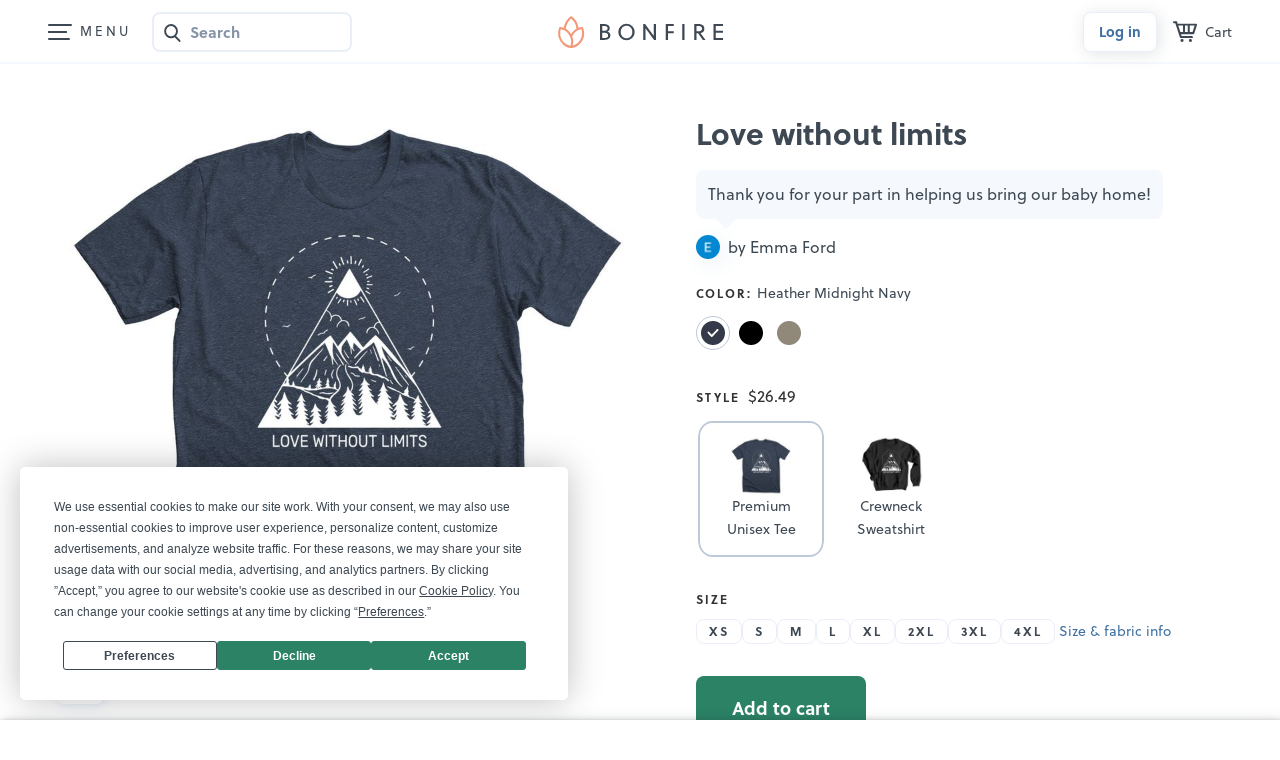

--- FILE ---
content_type: text/html
request_url: https://www.bonfire.com/app/components/gofundme-detail/gofundme-detail-6d6b9c068c.html
body_size: 453
content:
<div ng-if="vm.fundraiser && !vm.connectedStyle" class="gfm-Card"><img class="gfm-Card_Img" ng-src="{{vm.fundraiser.mediaUrl}}" alt=""><div class="gfm-Card_Details"><img src="https://www.bonfire.com/images/org/gofundme-logo.png" width="93" alt="GoFundMe"> <a class="gfm-Card_Anchor" ng-attr-href="{{vm.createLink()}}" target="_blank"><strong class="gfm-Card_Title">{{vm.fundraiser.title}}</strong></a></div></div><div ng-if="vm.fundraiser && vm.connectedStyle == 'with-amount'" class="gfm-Card"><img class="gfm-Card_Img" ng-src="{{vm.fundraiser.mediaUrl}}" alt=""><div class="gfm-Card_Details"><img src="https://www.bonfire.com/images/org/gofundme-logo.png" width="93" alt="GoFundMe" class="sw-Form_Logo"> <a class="gfm-Card_Anchor" ng-attr-href="{{vm.createLink()}}" target="_blank"><strong class="gfm-Card_Title">{{vm.fundraiser.title}}</strong></a><div class="sw-ProgressBar_Wrap"><div class="progress sw-ProgressBar sw-ProgressBar-gfm"><div class="progress-bar sw-ProgressBar-success" role="progressbar" aria-valuenow="0" aria-valuemin="0" aria-valuemax="100" ng-style="{'width': vm.getRaisedPercentage() + '%'}" style="width: 0%"></div></div></div><div><strong class="sw-FontSizeSmall">{{vm.formatAmount(vm.fundraiser.currentAmount)}} raised</strong></div></div></div>

--- FILE ---
content_type: text/html; charset=utf-8
request_url: https://www.google.com/recaptcha/api2/anchor?ar=1&k=6LeCxK8qAAAAAGMfQOUPUf3O4yFZqEPf8UW15UZe&co=aHR0cHM6Ly93d3cuYm9uZmlyZS5jb206NDQz&hl=en&v=PoyoqOPhxBO7pBk68S4YbpHZ&size=invisible&anchor-ms=20000&execute-ms=30000&cb=ra17hog41h2q
body_size: 49068
content:
<!DOCTYPE HTML><html dir="ltr" lang="en"><head><meta http-equiv="Content-Type" content="text/html; charset=UTF-8">
<meta http-equiv="X-UA-Compatible" content="IE=edge">
<title>reCAPTCHA</title>
<style type="text/css">
/* cyrillic-ext */
@font-face {
  font-family: 'Roboto';
  font-style: normal;
  font-weight: 400;
  font-stretch: 100%;
  src: url(//fonts.gstatic.com/s/roboto/v48/KFO7CnqEu92Fr1ME7kSn66aGLdTylUAMa3GUBHMdazTgWw.woff2) format('woff2');
  unicode-range: U+0460-052F, U+1C80-1C8A, U+20B4, U+2DE0-2DFF, U+A640-A69F, U+FE2E-FE2F;
}
/* cyrillic */
@font-face {
  font-family: 'Roboto';
  font-style: normal;
  font-weight: 400;
  font-stretch: 100%;
  src: url(//fonts.gstatic.com/s/roboto/v48/KFO7CnqEu92Fr1ME7kSn66aGLdTylUAMa3iUBHMdazTgWw.woff2) format('woff2');
  unicode-range: U+0301, U+0400-045F, U+0490-0491, U+04B0-04B1, U+2116;
}
/* greek-ext */
@font-face {
  font-family: 'Roboto';
  font-style: normal;
  font-weight: 400;
  font-stretch: 100%;
  src: url(//fonts.gstatic.com/s/roboto/v48/KFO7CnqEu92Fr1ME7kSn66aGLdTylUAMa3CUBHMdazTgWw.woff2) format('woff2');
  unicode-range: U+1F00-1FFF;
}
/* greek */
@font-face {
  font-family: 'Roboto';
  font-style: normal;
  font-weight: 400;
  font-stretch: 100%;
  src: url(//fonts.gstatic.com/s/roboto/v48/KFO7CnqEu92Fr1ME7kSn66aGLdTylUAMa3-UBHMdazTgWw.woff2) format('woff2');
  unicode-range: U+0370-0377, U+037A-037F, U+0384-038A, U+038C, U+038E-03A1, U+03A3-03FF;
}
/* math */
@font-face {
  font-family: 'Roboto';
  font-style: normal;
  font-weight: 400;
  font-stretch: 100%;
  src: url(//fonts.gstatic.com/s/roboto/v48/KFO7CnqEu92Fr1ME7kSn66aGLdTylUAMawCUBHMdazTgWw.woff2) format('woff2');
  unicode-range: U+0302-0303, U+0305, U+0307-0308, U+0310, U+0312, U+0315, U+031A, U+0326-0327, U+032C, U+032F-0330, U+0332-0333, U+0338, U+033A, U+0346, U+034D, U+0391-03A1, U+03A3-03A9, U+03B1-03C9, U+03D1, U+03D5-03D6, U+03F0-03F1, U+03F4-03F5, U+2016-2017, U+2034-2038, U+203C, U+2040, U+2043, U+2047, U+2050, U+2057, U+205F, U+2070-2071, U+2074-208E, U+2090-209C, U+20D0-20DC, U+20E1, U+20E5-20EF, U+2100-2112, U+2114-2115, U+2117-2121, U+2123-214F, U+2190, U+2192, U+2194-21AE, U+21B0-21E5, U+21F1-21F2, U+21F4-2211, U+2213-2214, U+2216-22FF, U+2308-230B, U+2310, U+2319, U+231C-2321, U+2336-237A, U+237C, U+2395, U+239B-23B7, U+23D0, U+23DC-23E1, U+2474-2475, U+25AF, U+25B3, U+25B7, U+25BD, U+25C1, U+25CA, U+25CC, U+25FB, U+266D-266F, U+27C0-27FF, U+2900-2AFF, U+2B0E-2B11, U+2B30-2B4C, U+2BFE, U+3030, U+FF5B, U+FF5D, U+1D400-1D7FF, U+1EE00-1EEFF;
}
/* symbols */
@font-face {
  font-family: 'Roboto';
  font-style: normal;
  font-weight: 400;
  font-stretch: 100%;
  src: url(//fonts.gstatic.com/s/roboto/v48/KFO7CnqEu92Fr1ME7kSn66aGLdTylUAMaxKUBHMdazTgWw.woff2) format('woff2');
  unicode-range: U+0001-000C, U+000E-001F, U+007F-009F, U+20DD-20E0, U+20E2-20E4, U+2150-218F, U+2190, U+2192, U+2194-2199, U+21AF, U+21E6-21F0, U+21F3, U+2218-2219, U+2299, U+22C4-22C6, U+2300-243F, U+2440-244A, U+2460-24FF, U+25A0-27BF, U+2800-28FF, U+2921-2922, U+2981, U+29BF, U+29EB, U+2B00-2BFF, U+4DC0-4DFF, U+FFF9-FFFB, U+10140-1018E, U+10190-1019C, U+101A0, U+101D0-101FD, U+102E0-102FB, U+10E60-10E7E, U+1D2C0-1D2D3, U+1D2E0-1D37F, U+1F000-1F0FF, U+1F100-1F1AD, U+1F1E6-1F1FF, U+1F30D-1F30F, U+1F315, U+1F31C, U+1F31E, U+1F320-1F32C, U+1F336, U+1F378, U+1F37D, U+1F382, U+1F393-1F39F, U+1F3A7-1F3A8, U+1F3AC-1F3AF, U+1F3C2, U+1F3C4-1F3C6, U+1F3CA-1F3CE, U+1F3D4-1F3E0, U+1F3ED, U+1F3F1-1F3F3, U+1F3F5-1F3F7, U+1F408, U+1F415, U+1F41F, U+1F426, U+1F43F, U+1F441-1F442, U+1F444, U+1F446-1F449, U+1F44C-1F44E, U+1F453, U+1F46A, U+1F47D, U+1F4A3, U+1F4B0, U+1F4B3, U+1F4B9, U+1F4BB, U+1F4BF, U+1F4C8-1F4CB, U+1F4D6, U+1F4DA, U+1F4DF, U+1F4E3-1F4E6, U+1F4EA-1F4ED, U+1F4F7, U+1F4F9-1F4FB, U+1F4FD-1F4FE, U+1F503, U+1F507-1F50B, U+1F50D, U+1F512-1F513, U+1F53E-1F54A, U+1F54F-1F5FA, U+1F610, U+1F650-1F67F, U+1F687, U+1F68D, U+1F691, U+1F694, U+1F698, U+1F6AD, U+1F6B2, U+1F6B9-1F6BA, U+1F6BC, U+1F6C6-1F6CF, U+1F6D3-1F6D7, U+1F6E0-1F6EA, U+1F6F0-1F6F3, U+1F6F7-1F6FC, U+1F700-1F7FF, U+1F800-1F80B, U+1F810-1F847, U+1F850-1F859, U+1F860-1F887, U+1F890-1F8AD, U+1F8B0-1F8BB, U+1F8C0-1F8C1, U+1F900-1F90B, U+1F93B, U+1F946, U+1F984, U+1F996, U+1F9E9, U+1FA00-1FA6F, U+1FA70-1FA7C, U+1FA80-1FA89, U+1FA8F-1FAC6, U+1FACE-1FADC, U+1FADF-1FAE9, U+1FAF0-1FAF8, U+1FB00-1FBFF;
}
/* vietnamese */
@font-face {
  font-family: 'Roboto';
  font-style: normal;
  font-weight: 400;
  font-stretch: 100%;
  src: url(//fonts.gstatic.com/s/roboto/v48/KFO7CnqEu92Fr1ME7kSn66aGLdTylUAMa3OUBHMdazTgWw.woff2) format('woff2');
  unicode-range: U+0102-0103, U+0110-0111, U+0128-0129, U+0168-0169, U+01A0-01A1, U+01AF-01B0, U+0300-0301, U+0303-0304, U+0308-0309, U+0323, U+0329, U+1EA0-1EF9, U+20AB;
}
/* latin-ext */
@font-face {
  font-family: 'Roboto';
  font-style: normal;
  font-weight: 400;
  font-stretch: 100%;
  src: url(//fonts.gstatic.com/s/roboto/v48/KFO7CnqEu92Fr1ME7kSn66aGLdTylUAMa3KUBHMdazTgWw.woff2) format('woff2');
  unicode-range: U+0100-02BA, U+02BD-02C5, U+02C7-02CC, U+02CE-02D7, U+02DD-02FF, U+0304, U+0308, U+0329, U+1D00-1DBF, U+1E00-1E9F, U+1EF2-1EFF, U+2020, U+20A0-20AB, U+20AD-20C0, U+2113, U+2C60-2C7F, U+A720-A7FF;
}
/* latin */
@font-face {
  font-family: 'Roboto';
  font-style: normal;
  font-weight: 400;
  font-stretch: 100%;
  src: url(//fonts.gstatic.com/s/roboto/v48/KFO7CnqEu92Fr1ME7kSn66aGLdTylUAMa3yUBHMdazQ.woff2) format('woff2');
  unicode-range: U+0000-00FF, U+0131, U+0152-0153, U+02BB-02BC, U+02C6, U+02DA, U+02DC, U+0304, U+0308, U+0329, U+2000-206F, U+20AC, U+2122, U+2191, U+2193, U+2212, U+2215, U+FEFF, U+FFFD;
}
/* cyrillic-ext */
@font-face {
  font-family: 'Roboto';
  font-style: normal;
  font-weight: 500;
  font-stretch: 100%;
  src: url(//fonts.gstatic.com/s/roboto/v48/KFO7CnqEu92Fr1ME7kSn66aGLdTylUAMa3GUBHMdazTgWw.woff2) format('woff2');
  unicode-range: U+0460-052F, U+1C80-1C8A, U+20B4, U+2DE0-2DFF, U+A640-A69F, U+FE2E-FE2F;
}
/* cyrillic */
@font-face {
  font-family: 'Roboto';
  font-style: normal;
  font-weight: 500;
  font-stretch: 100%;
  src: url(//fonts.gstatic.com/s/roboto/v48/KFO7CnqEu92Fr1ME7kSn66aGLdTylUAMa3iUBHMdazTgWw.woff2) format('woff2');
  unicode-range: U+0301, U+0400-045F, U+0490-0491, U+04B0-04B1, U+2116;
}
/* greek-ext */
@font-face {
  font-family: 'Roboto';
  font-style: normal;
  font-weight: 500;
  font-stretch: 100%;
  src: url(//fonts.gstatic.com/s/roboto/v48/KFO7CnqEu92Fr1ME7kSn66aGLdTylUAMa3CUBHMdazTgWw.woff2) format('woff2');
  unicode-range: U+1F00-1FFF;
}
/* greek */
@font-face {
  font-family: 'Roboto';
  font-style: normal;
  font-weight: 500;
  font-stretch: 100%;
  src: url(//fonts.gstatic.com/s/roboto/v48/KFO7CnqEu92Fr1ME7kSn66aGLdTylUAMa3-UBHMdazTgWw.woff2) format('woff2');
  unicode-range: U+0370-0377, U+037A-037F, U+0384-038A, U+038C, U+038E-03A1, U+03A3-03FF;
}
/* math */
@font-face {
  font-family: 'Roboto';
  font-style: normal;
  font-weight: 500;
  font-stretch: 100%;
  src: url(//fonts.gstatic.com/s/roboto/v48/KFO7CnqEu92Fr1ME7kSn66aGLdTylUAMawCUBHMdazTgWw.woff2) format('woff2');
  unicode-range: U+0302-0303, U+0305, U+0307-0308, U+0310, U+0312, U+0315, U+031A, U+0326-0327, U+032C, U+032F-0330, U+0332-0333, U+0338, U+033A, U+0346, U+034D, U+0391-03A1, U+03A3-03A9, U+03B1-03C9, U+03D1, U+03D5-03D6, U+03F0-03F1, U+03F4-03F5, U+2016-2017, U+2034-2038, U+203C, U+2040, U+2043, U+2047, U+2050, U+2057, U+205F, U+2070-2071, U+2074-208E, U+2090-209C, U+20D0-20DC, U+20E1, U+20E5-20EF, U+2100-2112, U+2114-2115, U+2117-2121, U+2123-214F, U+2190, U+2192, U+2194-21AE, U+21B0-21E5, U+21F1-21F2, U+21F4-2211, U+2213-2214, U+2216-22FF, U+2308-230B, U+2310, U+2319, U+231C-2321, U+2336-237A, U+237C, U+2395, U+239B-23B7, U+23D0, U+23DC-23E1, U+2474-2475, U+25AF, U+25B3, U+25B7, U+25BD, U+25C1, U+25CA, U+25CC, U+25FB, U+266D-266F, U+27C0-27FF, U+2900-2AFF, U+2B0E-2B11, U+2B30-2B4C, U+2BFE, U+3030, U+FF5B, U+FF5D, U+1D400-1D7FF, U+1EE00-1EEFF;
}
/* symbols */
@font-face {
  font-family: 'Roboto';
  font-style: normal;
  font-weight: 500;
  font-stretch: 100%;
  src: url(//fonts.gstatic.com/s/roboto/v48/KFO7CnqEu92Fr1ME7kSn66aGLdTylUAMaxKUBHMdazTgWw.woff2) format('woff2');
  unicode-range: U+0001-000C, U+000E-001F, U+007F-009F, U+20DD-20E0, U+20E2-20E4, U+2150-218F, U+2190, U+2192, U+2194-2199, U+21AF, U+21E6-21F0, U+21F3, U+2218-2219, U+2299, U+22C4-22C6, U+2300-243F, U+2440-244A, U+2460-24FF, U+25A0-27BF, U+2800-28FF, U+2921-2922, U+2981, U+29BF, U+29EB, U+2B00-2BFF, U+4DC0-4DFF, U+FFF9-FFFB, U+10140-1018E, U+10190-1019C, U+101A0, U+101D0-101FD, U+102E0-102FB, U+10E60-10E7E, U+1D2C0-1D2D3, U+1D2E0-1D37F, U+1F000-1F0FF, U+1F100-1F1AD, U+1F1E6-1F1FF, U+1F30D-1F30F, U+1F315, U+1F31C, U+1F31E, U+1F320-1F32C, U+1F336, U+1F378, U+1F37D, U+1F382, U+1F393-1F39F, U+1F3A7-1F3A8, U+1F3AC-1F3AF, U+1F3C2, U+1F3C4-1F3C6, U+1F3CA-1F3CE, U+1F3D4-1F3E0, U+1F3ED, U+1F3F1-1F3F3, U+1F3F5-1F3F7, U+1F408, U+1F415, U+1F41F, U+1F426, U+1F43F, U+1F441-1F442, U+1F444, U+1F446-1F449, U+1F44C-1F44E, U+1F453, U+1F46A, U+1F47D, U+1F4A3, U+1F4B0, U+1F4B3, U+1F4B9, U+1F4BB, U+1F4BF, U+1F4C8-1F4CB, U+1F4D6, U+1F4DA, U+1F4DF, U+1F4E3-1F4E6, U+1F4EA-1F4ED, U+1F4F7, U+1F4F9-1F4FB, U+1F4FD-1F4FE, U+1F503, U+1F507-1F50B, U+1F50D, U+1F512-1F513, U+1F53E-1F54A, U+1F54F-1F5FA, U+1F610, U+1F650-1F67F, U+1F687, U+1F68D, U+1F691, U+1F694, U+1F698, U+1F6AD, U+1F6B2, U+1F6B9-1F6BA, U+1F6BC, U+1F6C6-1F6CF, U+1F6D3-1F6D7, U+1F6E0-1F6EA, U+1F6F0-1F6F3, U+1F6F7-1F6FC, U+1F700-1F7FF, U+1F800-1F80B, U+1F810-1F847, U+1F850-1F859, U+1F860-1F887, U+1F890-1F8AD, U+1F8B0-1F8BB, U+1F8C0-1F8C1, U+1F900-1F90B, U+1F93B, U+1F946, U+1F984, U+1F996, U+1F9E9, U+1FA00-1FA6F, U+1FA70-1FA7C, U+1FA80-1FA89, U+1FA8F-1FAC6, U+1FACE-1FADC, U+1FADF-1FAE9, U+1FAF0-1FAF8, U+1FB00-1FBFF;
}
/* vietnamese */
@font-face {
  font-family: 'Roboto';
  font-style: normal;
  font-weight: 500;
  font-stretch: 100%;
  src: url(//fonts.gstatic.com/s/roboto/v48/KFO7CnqEu92Fr1ME7kSn66aGLdTylUAMa3OUBHMdazTgWw.woff2) format('woff2');
  unicode-range: U+0102-0103, U+0110-0111, U+0128-0129, U+0168-0169, U+01A0-01A1, U+01AF-01B0, U+0300-0301, U+0303-0304, U+0308-0309, U+0323, U+0329, U+1EA0-1EF9, U+20AB;
}
/* latin-ext */
@font-face {
  font-family: 'Roboto';
  font-style: normal;
  font-weight: 500;
  font-stretch: 100%;
  src: url(//fonts.gstatic.com/s/roboto/v48/KFO7CnqEu92Fr1ME7kSn66aGLdTylUAMa3KUBHMdazTgWw.woff2) format('woff2');
  unicode-range: U+0100-02BA, U+02BD-02C5, U+02C7-02CC, U+02CE-02D7, U+02DD-02FF, U+0304, U+0308, U+0329, U+1D00-1DBF, U+1E00-1E9F, U+1EF2-1EFF, U+2020, U+20A0-20AB, U+20AD-20C0, U+2113, U+2C60-2C7F, U+A720-A7FF;
}
/* latin */
@font-face {
  font-family: 'Roboto';
  font-style: normal;
  font-weight: 500;
  font-stretch: 100%;
  src: url(//fonts.gstatic.com/s/roboto/v48/KFO7CnqEu92Fr1ME7kSn66aGLdTylUAMa3yUBHMdazQ.woff2) format('woff2');
  unicode-range: U+0000-00FF, U+0131, U+0152-0153, U+02BB-02BC, U+02C6, U+02DA, U+02DC, U+0304, U+0308, U+0329, U+2000-206F, U+20AC, U+2122, U+2191, U+2193, U+2212, U+2215, U+FEFF, U+FFFD;
}
/* cyrillic-ext */
@font-face {
  font-family: 'Roboto';
  font-style: normal;
  font-weight: 900;
  font-stretch: 100%;
  src: url(//fonts.gstatic.com/s/roboto/v48/KFO7CnqEu92Fr1ME7kSn66aGLdTylUAMa3GUBHMdazTgWw.woff2) format('woff2');
  unicode-range: U+0460-052F, U+1C80-1C8A, U+20B4, U+2DE0-2DFF, U+A640-A69F, U+FE2E-FE2F;
}
/* cyrillic */
@font-face {
  font-family: 'Roboto';
  font-style: normal;
  font-weight: 900;
  font-stretch: 100%;
  src: url(//fonts.gstatic.com/s/roboto/v48/KFO7CnqEu92Fr1ME7kSn66aGLdTylUAMa3iUBHMdazTgWw.woff2) format('woff2');
  unicode-range: U+0301, U+0400-045F, U+0490-0491, U+04B0-04B1, U+2116;
}
/* greek-ext */
@font-face {
  font-family: 'Roboto';
  font-style: normal;
  font-weight: 900;
  font-stretch: 100%;
  src: url(//fonts.gstatic.com/s/roboto/v48/KFO7CnqEu92Fr1ME7kSn66aGLdTylUAMa3CUBHMdazTgWw.woff2) format('woff2');
  unicode-range: U+1F00-1FFF;
}
/* greek */
@font-face {
  font-family: 'Roboto';
  font-style: normal;
  font-weight: 900;
  font-stretch: 100%;
  src: url(//fonts.gstatic.com/s/roboto/v48/KFO7CnqEu92Fr1ME7kSn66aGLdTylUAMa3-UBHMdazTgWw.woff2) format('woff2');
  unicode-range: U+0370-0377, U+037A-037F, U+0384-038A, U+038C, U+038E-03A1, U+03A3-03FF;
}
/* math */
@font-face {
  font-family: 'Roboto';
  font-style: normal;
  font-weight: 900;
  font-stretch: 100%;
  src: url(//fonts.gstatic.com/s/roboto/v48/KFO7CnqEu92Fr1ME7kSn66aGLdTylUAMawCUBHMdazTgWw.woff2) format('woff2');
  unicode-range: U+0302-0303, U+0305, U+0307-0308, U+0310, U+0312, U+0315, U+031A, U+0326-0327, U+032C, U+032F-0330, U+0332-0333, U+0338, U+033A, U+0346, U+034D, U+0391-03A1, U+03A3-03A9, U+03B1-03C9, U+03D1, U+03D5-03D6, U+03F0-03F1, U+03F4-03F5, U+2016-2017, U+2034-2038, U+203C, U+2040, U+2043, U+2047, U+2050, U+2057, U+205F, U+2070-2071, U+2074-208E, U+2090-209C, U+20D0-20DC, U+20E1, U+20E5-20EF, U+2100-2112, U+2114-2115, U+2117-2121, U+2123-214F, U+2190, U+2192, U+2194-21AE, U+21B0-21E5, U+21F1-21F2, U+21F4-2211, U+2213-2214, U+2216-22FF, U+2308-230B, U+2310, U+2319, U+231C-2321, U+2336-237A, U+237C, U+2395, U+239B-23B7, U+23D0, U+23DC-23E1, U+2474-2475, U+25AF, U+25B3, U+25B7, U+25BD, U+25C1, U+25CA, U+25CC, U+25FB, U+266D-266F, U+27C0-27FF, U+2900-2AFF, U+2B0E-2B11, U+2B30-2B4C, U+2BFE, U+3030, U+FF5B, U+FF5D, U+1D400-1D7FF, U+1EE00-1EEFF;
}
/* symbols */
@font-face {
  font-family: 'Roboto';
  font-style: normal;
  font-weight: 900;
  font-stretch: 100%;
  src: url(//fonts.gstatic.com/s/roboto/v48/KFO7CnqEu92Fr1ME7kSn66aGLdTylUAMaxKUBHMdazTgWw.woff2) format('woff2');
  unicode-range: U+0001-000C, U+000E-001F, U+007F-009F, U+20DD-20E0, U+20E2-20E4, U+2150-218F, U+2190, U+2192, U+2194-2199, U+21AF, U+21E6-21F0, U+21F3, U+2218-2219, U+2299, U+22C4-22C6, U+2300-243F, U+2440-244A, U+2460-24FF, U+25A0-27BF, U+2800-28FF, U+2921-2922, U+2981, U+29BF, U+29EB, U+2B00-2BFF, U+4DC0-4DFF, U+FFF9-FFFB, U+10140-1018E, U+10190-1019C, U+101A0, U+101D0-101FD, U+102E0-102FB, U+10E60-10E7E, U+1D2C0-1D2D3, U+1D2E0-1D37F, U+1F000-1F0FF, U+1F100-1F1AD, U+1F1E6-1F1FF, U+1F30D-1F30F, U+1F315, U+1F31C, U+1F31E, U+1F320-1F32C, U+1F336, U+1F378, U+1F37D, U+1F382, U+1F393-1F39F, U+1F3A7-1F3A8, U+1F3AC-1F3AF, U+1F3C2, U+1F3C4-1F3C6, U+1F3CA-1F3CE, U+1F3D4-1F3E0, U+1F3ED, U+1F3F1-1F3F3, U+1F3F5-1F3F7, U+1F408, U+1F415, U+1F41F, U+1F426, U+1F43F, U+1F441-1F442, U+1F444, U+1F446-1F449, U+1F44C-1F44E, U+1F453, U+1F46A, U+1F47D, U+1F4A3, U+1F4B0, U+1F4B3, U+1F4B9, U+1F4BB, U+1F4BF, U+1F4C8-1F4CB, U+1F4D6, U+1F4DA, U+1F4DF, U+1F4E3-1F4E6, U+1F4EA-1F4ED, U+1F4F7, U+1F4F9-1F4FB, U+1F4FD-1F4FE, U+1F503, U+1F507-1F50B, U+1F50D, U+1F512-1F513, U+1F53E-1F54A, U+1F54F-1F5FA, U+1F610, U+1F650-1F67F, U+1F687, U+1F68D, U+1F691, U+1F694, U+1F698, U+1F6AD, U+1F6B2, U+1F6B9-1F6BA, U+1F6BC, U+1F6C6-1F6CF, U+1F6D3-1F6D7, U+1F6E0-1F6EA, U+1F6F0-1F6F3, U+1F6F7-1F6FC, U+1F700-1F7FF, U+1F800-1F80B, U+1F810-1F847, U+1F850-1F859, U+1F860-1F887, U+1F890-1F8AD, U+1F8B0-1F8BB, U+1F8C0-1F8C1, U+1F900-1F90B, U+1F93B, U+1F946, U+1F984, U+1F996, U+1F9E9, U+1FA00-1FA6F, U+1FA70-1FA7C, U+1FA80-1FA89, U+1FA8F-1FAC6, U+1FACE-1FADC, U+1FADF-1FAE9, U+1FAF0-1FAF8, U+1FB00-1FBFF;
}
/* vietnamese */
@font-face {
  font-family: 'Roboto';
  font-style: normal;
  font-weight: 900;
  font-stretch: 100%;
  src: url(//fonts.gstatic.com/s/roboto/v48/KFO7CnqEu92Fr1ME7kSn66aGLdTylUAMa3OUBHMdazTgWw.woff2) format('woff2');
  unicode-range: U+0102-0103, U+0110-0111, U+0128-0129, U+0168-0169, U+01A0-01A1, U+01AF-01B0, U+0300-0301, U+0303-0304, U+0308-0309, U+0323, U+0329, U+1EA0-1EF9, U+20AB;
}
/* latin-ext */
@font-face {
  font-family: 'Roboto';
  font-style: normal;
  font-weight: 900;
  font-stretch: 100%;
  src: url(//fonts.gstatic.com/s/roboto/v48/KFO7CnqEu92Fr1ME7kSn66aGLdTylUAMa3KUBHMdazTgWw.woff2) format('woff2');
  unicode-range: U+0100-02BA, U+02BD-02C5, U+02C7-02CC, U+02CE-02D7, U+02DD-02FF, U+0304, U+0308, U+0329, U+1D00-1DBF, U+1E00-1E9F, U+1EF2-1EFF, U+2020, U+20A0-20AB, U+20AD-20C0, U+2113, U+2C60-2C7F, U+A720-A7FF;
}
/* latin */
@font-face {
  font-family: 'Roboto';
  font-style: normal;
  font-weight: 900;
  font-stretch: 100%;
  src: url(//fonts.gstatic.com/s/roboto/v48/KFO7CnqEu92Fr1ME7kSn66aGLdTylUAMa3yUBHMdazQ.woff2) format('woff2');
  unicode-range: U+0000-00FF, U+0131, U+0152-0153, U+02BB-02BC, U+02C6, U+02DA, U+02DC, U+0304, U+0308, U+0329, U+2000-206F, U+20AC, U+2122, U+2191, U+2193, U+2212, U+2215, U+FEFF, U+FFFD;
}

</style>
<link rel="stylesheet" type="text/css" href="https://www.gstatic.com/recaptcha/releases/PoyoqOPhxBO7pBk68S4YbpHZ/styles__ltr.css">
<script nonce="01FcCvbV9AiH49TZRrMmCQ" type="text/javascript">window['__recaptcha_api'] = 'https://www.google.com/recaptcha/api2/';</script>
<script type="text/javascript" src="https://www.gstatic.com/recaptcha/releases/PoyoqOPhxBO7pBk68S4YbpHZ/recaptcha__en.js" nonce="01FcCvbV9AiH49TZRrMmCQ">
      
    </script></head>
<body><div id="rc-anchor-alert" class="rc-anchor-alert"></div>
<input type="hidden" id="recaptcha-token" value="[base64]">
<script type="text/javascript" nonce="01FcCvbV9AiH49TZRrMmCQ">
      recaptcha.anchor.Main.init("[\x22ainput\x22,[\x22bgdata\x22,\x22\x22,\[base64]/[base64]/MjU1Ong/[base64]/[base64]/[base64]/[base64]/[base64]/[base64]/[base64]/[base64]/[base64]/[base64]/[base64]/[base64]/[base64]/[base64]/[base64]\\u003d\x22,\[base64]\\u003d\x22,\x22w5zDo2/[base64]/[base64]/awZ0WMOAw6Y+BArCm8OBBcOJw44JcGbDvhfCm2TCi8KxwoDDoXN/VFw9w4dpISbDjQtCwr0+F8KKw7nDhUTCg8Otw7FlwoHCt8K3QsKScVXCgsOAw4PDm8Ogd8Oqw6PCkcKuw6cXwrQcwo9xwo/[base64]/wqg6wpY8w5fDi8KsAgbDpRFJZ8OdUBzCp8KYLjjDsMONLsKAw4lMwpLDoznDgl/CoDbCknHClkfDosK8DQ8Sw4NSw64YAsKnQcKSNwZEJBzCpwXDkRnDhFzDvGbDucK5woFfwprCsMKtHG/DnCrCm8KRCTTCm0vDtsKtw7kQBsKBEGsTw4PCgF3DlwzDrcKJc8OhwqfDiAUGTkbCojPDi0nCjjIAWiDChcOmwrkRw5TDrMKWVw/CsTZeKmTDtMK4woLDpmjDvMOFEQPDt8OSDE5fw5VCw6jDv8KMYUrCrMO3Oy0QQcKqMA3DgBXDkMOQD23CiTMqAcKewpnCmMK0f8Omw5/CugxnwqNgwo55DSvCh8OnM8KlwpF5IEZXMStqBcKDGChLaD/[base64]/DiMKNCiZTEcO4w5vDjsKMw7/[base64]/[base64]/w6XCvcOhwrrCjTV+wqXDvMOdwol1w5sHw44vG3kew6jDpcKmPCrCvsOXczXDoGTDgsOBKGZVwqs8w4hPw7Fsw73DiyUiw7g8A8Oaw4Iewr/[base64]/CtmrCk1MfGMOEw7UMc1nCqsO/TMKeCMKjb8KeF8Kgw4fDryrCjVPDoGNKHsKresOpEcO5w61afwV5w5JZZhpiGcO/IBYVLsKuUG8Hw5bCqQIGJDtnHMOcwqcwZnzCnMOrKMKewpjDrg8uR8Osw44dLMOmZUVqwoURd3DDh8KLS8Oowr7CkVLDqE5+w69/esOqwqnCuzECRcKHwpU1K8OWwqgFw7LCkMKmPx/Co8KYRXnDlCQ8w4cTZMODbsO5PsKHwrcew7TCng1Tw4UUw4ctw5gqwptfWcK8ZnpWwr1RwqVUCjHCh8Onw6rCpDwNw7gVX8O0w43CucKmXSlQw4/Ck17DigDDicKpaTw9wq7ChUI1w4jCgCFdYWbDk8OXw5k3wo3Cp8KOw4Y3woBHXcOXw7fDiUfCnsKkw7nCqMOnwrcYw5YqCGLDhR98w5M/w5tdWiTDnXJsJsOpSzwNeR3DnsKjwrXCslPCjsO1w4QHAcK6DcO/wo4Tw53CmcOZdMOZwrgJw6cDwotMXHbDiBlowqgLw7kvwrnDk8OMD8Oyw4LDjgoawrMjfMKlH3DCvUgVw5Z3Gxhxw5XCsgBUeMO2NcOmdcO0VMKAeW3CsQbDqMOTG8KWBgTCs3XDrcKGCsOZw5t6Q8KlX8KrwoTCicO2wrFMY8OowqXDs3/Ch8Okwr/DssO2EWIMGzzDu03CsCgsAcKkKA3CrsKJw7oUEiEuwpvCqsKEfjPCtlptw6rCiDRncsKUW8KWw41GwqZVUlkQwqzDvRjCmMK+LlImRjorJlnCisOpCznDgCjCukU+GMOvw5vCnsKINxlkwqgWwo3Ctx4TVGzCk043wq94wrlnUUMZMMOrwo/ChcKdwplbw5TDhcKCbA3CtcO8wrJkwqvCk3LCpcOJRSvClcO1wqAPw7gYw4nCucKSwoxGw7XDq0XCu8OLwqd+J0fCjcKUb2DDrG0wdmXCjsOxJ8KSScOnw5lZC8KEw4FyFDRKOTHChzgEJjdhw7tTclBLUToZMUg8wosiwq9Sw55rwo/Doz0Ew5h7w7RSQcOJwoEID8KebsO7w5Frw6ZnblNRwohoDsKyw6hPw5fDuyhAw41oRMK2R3Npwp3Cq8K0fcODwqUUBBUGU8KtKU7ClzFZwrrDpMOaHGzCgjDCosOJRMKSUMKnZsOOwrjCnkwfwp0bwrHDgm/[base64]/Ch2ZdJTMewprDk8OYwq0hT0dNfRvDm38nOsKrw4Bmw5vDmMKfwrPDr8O7w74xw6ItLMObwqM2w4hbI8OEwojCjHjDisO+w4vCssKcTcKXTMKMw4hbCsKURcOvWibCv8Kew7fCvy3CnsKaw5AfwrfDssOIwrXCi1NcwpXDr8O/A8OwfsO5B8OiPcOxwrIKwpXCqMKfw6TCo8OjwoLCnsKvc8O6w4wZw50tR8KxwrB3w53DhwQFWk83w7xRwop2EQtZYMOHwoTCo8Kow6/CvwLDqi4QFsOQXMOcbsOuwq7CtsOBYkrDn2FZYRbDi8OsLsOQEEcaUMOfG0vCkcO4AsK/[base64]/CvMOxwqRewrEsw63DncOEwqbDq14qw44gwo8tcsOpIMOFQRIsHMKrw4PCoQ5/alrDl8OySRpWCsK4DDMZwrsFV3fDu8KvCsKmVwXDqW7ClXJAMMOKwr8YTxUlEHDDmcOLOV/[base64]/DXNsY8KWw6Quw4FFXEVbCzfDk8KMVRE/bxnDpsOPw6rDmUnChMOsfRJrFwjDi8OXADTCksO0w4bDvTzDjxNzXMK4w7Fkw5HDvgY5wqDDrVN0M8OCw5R9w4Vlw65gU8KzQcKfLMODTsKWwolVwrQOw7UuXMKmNsOECcKSw4bCq8KXw4DCoiBxwr7CrUMJXMOodcK1OMK/DcOkVgRJXcKSwpHCi8Oww47ChMKZXClRVMK/TiFewr7DosKNwrfCqcKKPMO8PCp9TC8JfXpfT8KeTcKUwoDDgcKHwogMw4jClMOiw4RDT8O7QMOtesO/w7gqw4fCisOOwprDgMOgwqYeN2nDuXTCm8OOf0HClcKDw6/Dtj7Do2rCncKBwo1kesKvUsOkwoTCjhPDtFJJwoTDm8KNacO4w5vDosOxw5h/S8OJwonCo8KRF8KKw4VyLsKGLQrDq8KuwpDDhH0bwqbDtsKvYG3DiVfDhcKjw4Rsw74GMcKiw55kWsOFVA7CoMKHHhLDtEbDowRDSMOBNVDDhV/CgQ3Cp0XCikDCk2wnXcKtb8OHwovCmcO2w57DhB3CmBLCkWzClMKTw78vCi7DqjrCujXCpsOSMsO3wq9XwpQqQMKzamltw6VnU0Z+w6nCgsOkK8KnJijCuEfCh8ORwo7CuAhdw4jDmCnDqGQ0RyjDo3J/ZUbDp8O4LMOQw4UQw6kaw78FTw5QCU3CocKhw6PDvkBZw6DDqBHDuwzDs8KAw54YJUEmXMK3w6PDn8KVEsOuw60Tw65Tw6cCBMKAwpI8woUCw5waHcObFnhSXsKXwpkswrvDisKBwp0EwpjClyvDqC/CpMKSM3x5CcORbsKtD3Icw7xSwrxcw551wpY1wr3DsQjDncOXJMK2w5FEw4fCnsOjdMKpw4rDgg84aibDmj3CpsKWGsKfAsOYJBdUw4wfw53DvV8CwrrDoWNMQMKhbG3Dq8OxKMOTOCBLEcOkw4YTw7kOw4zDmBjDrBhmw5kEZVrCmcOAw6/DrMKiwqUEaCAYw5ZgwonDoMOaw40rwrQuwo/[base64]/eTHCkQRBw61CewIuw5HDj8KVw5TCnyAzw57DmMKXDiPChsKlwqTDgsOfw7TCrnzDhcOKdsO9KsOmwp/Ds8K1wrvCpMKHw67Dk8KwwrEdPQk6w57CixvCtT0UYcKqcMOiwqrCrcKXw6EKwrDCpcObw5cLRAFdLwsPwppjw7nChcOaesKTQi/CucKXwrHDpsOpGsKjQcOOEsKDUMKCXBjDnivCpBHDoHbCncOfBSTDt1XDmcKNw640w5bDuR5swojDosOfT8K9TGd3U0g4w65faMKfwo/DgFUNKsONwrB0w7IFOWrDlnhddDojGTXCrEtSZyfChAvDnVkdw7zDkGlPw5nCv8KMcVZxwr7ChMKQw6dLw6VBw5lzdsObwpvCswvDiG/DuWdIw6vDimjDqMKiwpgPwoIyQ8Kcwq/[base64]/CtmfDmmbDiDRgLMOmOwBGZAASwoVTY8Ocw4IPcMKMZTgTclbDoAfCp8K9MDfCnycFG8KTEW3DjcOhBWnCu8OPC8KcMV0Mw4HDmMOQQwDCgcOyT2PDlngawoBtwoJDwoAYwqIDwo0DT3bDpn/[base64]/BsKkwqjDhnvDpcOcEGzDpxLChwbDgGNoTxwhSQ1yw7ZwAMOjUsOHwpkGKSrCscKKw57DsSvDq8OJFAsSKxHDnMOMwqoyw5YYwrLDhF8Rd8KcG8K0U1fCiylswqrDlsKtwroJw6AZfMO3w5Iaw64ow4ZGEsOuwq/DjsKfKsOPOHbCjhlEwrvCuRDDs8Kzw7c8NsK6w43CmCIcGmHDjzRQEkrDplhqw4DCiMOIw7x+EQgaHMOPwr3DhMOEMsKpw6t8wpQDeMOcwq4TTsKcBGoCMSprwqDCrMO3wonCiMO5CTAEwoUDUsK7QQ3Cp23CnsOWwrYiC24UwppiwrBZScO/P8OBw7ArXlhkRynCqMOyWMKKWsKhDsOcw585wqIHwqzCl8K9w7owDnXCn8K/wokQBUrDpsOAw6LCvcOxw7dpwplWWkrDhy3Cs2vCtcOWw7nCuiM/[base64]/[base64]/[base64]/CrsONDG7CpExvwpEJwpFAw7IXEVksw7vDhMKzUGbCoRkawo3DoTZRb8ONw7PChsO0wp9Rw4F2QsOYJ3TCuTLDn008TMKDwoYrw73DsQZKw5NrQsKLw73DusKPDC/Dj3ZfwpHCr0lzwqtYa0XDpinCpsKXwp3Cs3nCnHTDqRNiMMKawqTClcKBw5XCkzgAw4bDh8OPbAvCvsOUw4jDtcOxeBQFwozCtxAkYVcHw77DjcOSwpTCkHNUaFjDqB7Dl8K3D8KYA1Avw6PCqcKdO8KUwolFw5Jkw6/CrXXCqUVZDl3DhsKcJMOvw4USw4/CtiLCmUg/[base64]/DqMKZTXwzJsO7wqzDlD1Tw4HCpsOBwocLw63CgCwiNcKdR8KaPnTDpcOxeWhMw55HesKoXE3DukYpwrs5wpZqwodQHF/[base64]/wpLCjsOjw7LDmQ/[base64]/DvcKHwrnCj8O8w5oMwocAw6vDk2jCnMOswrbCqXvDjsKAGWcSwpgfw4REW8KVwrQSYMK6w4nDkQzDsH/DlxABw6NowrbDgVDDlsKDW8OUwrPCs8Kqw5MMDjbDpyJ+wo9Twr9DwopAw4RsG8KDQBDCo8O3wprDr8K8WztCwqFdG2h6w5bCvVjCjEloSMO/[base64]/DpcKxw7nDh1Aew5lawrXCgsO0H8KKwpLClCQuJSN1bsKZwp9XZg8DwpwfS8KFw7bCssOXPwvDmcONAcOJVcKgRxY2w4rCuMOtVnvCh8OQcF7Dh8OhPsKqwrd/VT/Cv8O/[base64]/[base64]/Dn24sw7vDrMOJOsOhwr/DpAjCksKqaG/CpEhZw59QwohFw4F2WcOQCXYPSCQ9w4UGDG/CpMODSsO0w6TCgcOpwqdwRh3Dt1rCvAVGOFbDiMOiCcKEwpEeaMKqPcKxTcK0wrc9cXolLULDkMKsw7k0w6bCh8KQwphywphHw54cPsK3w6YWYMKXwpYTPGnDlzlANTbCuwXCqwk4w5fCtT/DkcOFw5jDhhMoYcKSS3NOeMOXW8OEwrXCkcOGw5wTwr3ClsKvXhbCg3xLwp3DqnN5ZcKbwpZZwqbCrwTCglsFbBIRw4PDrcKdw7JTwr8hw7fDgsKPGS7DnMK/wrQjw48YFcOEMgPCtsO7wpzCh8OZwqPDh0w0w7jChj09wrwxcBzCpcOjDRNMVAI/OcKCaMOeBkxQCcKrw4LDlUNcwpAkMWfDjk5cw4zCpXDDi8ObCARfwqrCkXlxw6bCohkYPibCghPDnwHCjMOPwo7Dt8O5SWHDsljDgsOmKRVBwojCmVNGw6hjUMKSbcOMSAwnw51lXcOGF3Irw6oswo/Dh8O2EcO6UFrCpCjCuQzDtjHDkcKRw5jDj8KGwpdaNcOhPzZxbnwJPCPDjWTCl3TDilDCiiNZBsK4P8OCwojCvxbDi0TDpcKlWjbDisKjDcOFwrTDtMOjUsOJHcO1w5tECRoIw5XDlSTDq8K7w6LDjCvCsCPCljRWw5fDqMOFw4oTJ8KFw4/ClR3DvMO7CBjDqsO9wrIOSh1kTsKLZkVwwoVjbMOmwpXCrcKQM8Klw6fDj8KUwr7CqhN3wq9zwrMpw7zCicOZalPCnH7ChcKndDMJw5hQwop8asOkWhcIwqLCpMOaw5VNBi4YbsKPbcKbYcKnRDg+w7xHw7BvacKmYcOsIMOKTMORw6l0w4XCgcK+w7rCsHE/I8KOwoYPw7fDkMOjwrA7woNAKEtGEMO/w64Kw4AKTw/DrXPDqMOzbjrDk8OrwrfCvSXCmDVaY2kDJ0vCjn/Dh8OycCluw67Dr8KjaFQkX8KZcQ4WwqQww5F1FcKWw5PClgF2wpAga3XDlxHDqcOOw5onMcOuScOjwrFGVRbDs8OSwrHDhcK6wr3Co8O1dWHDrsKBK8O2w5EgdUodfQrCjsKcw5bDo8KtwqfDogxbO3tTZQjCoMKVTcONdcKnw7/[base64]/DjFXDjMK3w51aJnxvw51iIg3DlT/[base64]/wptBw4bCglXCncKJF8OIwqvCu0TCp33CvMKjWHsPwp5BazjCmlrDhjjCicOtAG5LwrbDugnCmcOCw6bDh8K1ADwpW8KbwozDhQTDisKFM0Frw6clwpPDvgDDgyRhV8OCw6fDsMK8JWfDscOBRA3DhcKQbwTCuMOvf3vCpzsqHsK7aMOvwr/CqsOfwr/CtFbDiMKcwqZQQMOzwqh1wr/Cn03CsTDDiMKLMCDChSnClMObFUrDnsOew7bCr0RHKMOHcAnDuMKPRMOdJsKtw5Icwr9vwo3Cl8OuwqLCgsOJwp9mwpLDisO/wovDrUHDgnVQUipgYRZiw6pdesOuwp92w7vClVwkUG7DiUFXw6Inwrk6w7LChAvDmkEQw5fDrEAgwoHCgBTDiWQawppAw5pfw7YtbC/CicO0YcK7wrrCp8O8w59NwolXQCoua2ZwdlnCgg8+QMKSwqvCsyp8PhjDt3F9bMK4wrHDhMK/Z8KXw4Jaw6Z/wpDCrzo+w5N6fzpQfx8SL8KGAsO+wpRcwp7CtsKpwr5AUsKmwqRNVMO2wrAGfH9GwrE9w4zCp8OiBMO4wpzDn8OPw4jDjMOlVEEKM33ChAFQb8KMw5jDj2jDkSzDo0fCkMODwpgCGQ/DmEXDjsOybsO/w40Tw4ZRw7LCrMOYw5leVhrDkBd+b34nwo3DusOkA8OpwrLDtH9MwqoHGw/Dl8O2fMO/McK3QcKow7zCnGlKw6XCocKHwrdDwpDCl0TDqcKpZsOZw6V1wpTCtCvChExSRBHChcKkw5lPa1LCuGPDrsKGe0HDhBIVMRXDqyjDncOrwpg8H29FIMKqw4HCtTJ0wpTCpsOFw4IUwoFyw64wwpY3acObwpvCkcKEw7RtKFd0CsKkK2DCncKwUcKqwr0qwpM9w5kBGmR/wqvDssOMw5XDhQklw7B/wrFDw4sWwqXCvBnCqibDo8Kod1bCmcO0Vi7DrsO3OzbCtMOyTCJsUSw5wobDvxYMwoF6w4JAw6Muw4hiVC/ChEQLTcOCw7rCjcOUbsKsWR/[base64]/CiMKkTsOxw5EWMit2wrsNQU5WHmVnE8O3YQrDmsKXc1AuwqU7w67DqcK9eMK9agbCqTRyw64QHEbCjnwResOTwqvCikPClFlndMOefExbw5PDjn4kw5w0dMKewo3CrcOKFMO/w6zCmA/DuU94w4VMwpbDh8OlwqI5FMKaw5bCksKsw65ve8O0VMOVdlTDuhnDs8OZwrpkEMKKacK2w7MxLMKFw4vCkkMFw4nDrQvDoS0ZEit1wpEwZMK/wqDDoVTDi8K+wovDkQ4yBcOcRcOhSHPDvj/[base64]/ClcKCXAXDosKdwoLDpFkGC8OmYE4XYcO0S2rDkcOnXsKxOcK0D1bDmw/CpsOmPFYyTFNHw7Y8dghEw7fCmwXDpzTDlBXCsiJpGsOuNloFwpNYwqHDosKAw4jDrcKWSTcIw6vDvmwLw4gybWYEeCHDmi3Di1zDrMOPwoF8woXDgMOZw79oJTscUcO4wqzCmjPDqULCvcOBEcK/wozCilrChsKRPcKVw6AsHAAOJsOYw6dwexfDkcOAC8Kdw6TDmHU0UAbCsTc3woRrw7LDsSbCpCc/woHDkcKww647wpLCpyw3KsO1aWURwp09PcKbewPCsMKkZAXDkVk5w5NKY8K/KMOEwp1/MsKqCyXDo1xzw6UswrNGCS1iTMKTc8KwwopXXMKmfMO/QHF1wqnDtD7DvsKXwrZoJGENSjAfw4bDtsOXw4jCvMOIR3vDmFFOLsOJw6ICI8KawrDDu0odw5jCtMOWPSd5wq4+f8KyNMOfwrIQMQjDmWZbL8OSDQzDgcKJLcKaBHnDlWnDkMOEdxYVw4pOwrTClw/CpwnCkRzCvsObwqjCgsKfP8O7w5lGDcO/[base64]/ASLDlcK0fsKpw4DDh1NMKG7DvMOYY0HCkyhjw77DtcKlUn7ChsOIwoIewogIP8K/MsKQeHfCjVPCiT4Sw4ReYmzCpcKxw5HCucOLw5XCncKdw6cmwrB6wqLCvMKowoPCq8O1woQkw7nCmhLCnUZkw4rDksKHw6vDicOXwqvDicKxTUPDgsKudWcJMcK2DcO/HBfChsOVw7Rdw7PCh8OXwp/DuDxza8KPM8KRwrPCncKjHDHCmC1aw4nDl8Kxwq7DjcKiwq4kw4EgwqPDnMOGwq7DnMOYN8O0bmPDl8K3NcKkamnDocK5OFjCnMOoR0rCusO2U8OqecKSwrccw7RJwo53wrTCvGrCvMOsfsKKw5/[base64]/Cg8ObOw0DU8OPMRjDjGrCmDdPIw4zwp1SwoXCgiPDgiDDkFl0wqrCpWPDmE9xwpQPwr/[base64]/[base64]/YsKUwrHCkWzCh8KfdXnCg8O8wrA3ZR3CrsKKJsOtH8Kgw77CosK4URbCpVjChcKAw4suwqVpw4liIGEjPjtIwpTCnjTDrgZ6Yh9iw68FXSAtQsOjFFt1w7AtP3oGwqw3csKfdMKmYQrDk2/DuMKmw4/DkmfClcODM0koMEHCu8Kkw63CqMKEH8OIPcOww43CqknDhsKbG3PCisKJLcOWwoDDtsO9Qz7CmgfCuVfCvMObVcO8eMKMBsOywppxNsOYwqDCjcOUeinCjgt/wqnCkmF4wqdyw6jDicOHw4YqKcK5wr/DmFfDn2bDhsKqB19hW8Ofw4DDucK6JmhVw6rCpcKJw4o9NsKjw7DDn3cPw7TDoytpw6vDqWllwrV9N8Olwrl7w7k2TcOfPTvDuDdOJMOGwrrCkMKTw63DkMOTwrZCbijDn8O0wr/[base64]/B8OQLU8xw5LCl8K6wp7DgcOjwqjDk8KLwrEDw4V+S8Kew6bCjDwTHFwrw4syU8KgwprCqsKnw7h1wrHCl8OSdsKKwqLCr8OaV1TDr8KqwoA+w74Yw4YLel0awoddIm0KI8KiT3vDsgc4A01RwovDm8OqW8OecMKGw4sHw454w4zCucOkwrDCtMKtJg7DtF/DqBFIZTzCnMOnw7EXRjcQw7XCv0IOwrHCvMOyNsOywqdIwoZUwrENw4hxwqrCgXrCknbCkgnDjibDrA5/BcKeAsKjXRjDpXzDl1s6C8KbwoPCpMKMw4QLQsOXDcOjwqvClsKPdVPCq8O6wqoVwqJGw5jCqsOobk7Cq8O8CMOww5XCncKSwqo6wpgXLxDDs8KwU1fCgDLCj0YybVtCfsOOw7HCsn5HLGXDgcKNJ8OvE8OiPTk2UmQzAQ/CiVnDksK1w4vCpsKOwrtjw5nDlhXCvhnChh7CsMOvw5zCksO5w6Ezwpk5PWFRc19Ww5TDmkfDriLClAHCh8KNOzlHXVdiwrwCwqV0VMKpw7BFTVbCpMK+w4/CpsK8bsOAasKdw5/CksK7wp3Ck2vCksOQw5bDrcKwHTYtwqzCssOvwofDvjVqw5XDsMKEw7jCoDoSwqc+HMKweRDCicKVw7seY8OLInzDol13PE0qOsKaw5QfDzfDtTXChCpPY1taUWnDnsKxwoXCl0nCpB89UzF3woYINm5uwrXCkcK3w7obwq1cwqnCi8Kcwq18w40twqDDijXDrj/[base64]/w5pFw4LCjDYIwo9iwo5NOcK6wr7Ckh3DkcKrNcKrDhx9T8OMFwzCjMOGCDppMMKpIMKgwpEbwrrCuS9PPsOywqgtWwfDq8Kuw7rDh8KZwox9w6rDgRgbRsK7w7FqfCDDlsK8W8OPwpPDi8O/[base64]/[base64]/CncO8w6Ulwp/CqcOJw57DnkZ2w6zCtA7Dh8KALRrCvwzDngnCoz5eK8KCM0jDtwNuw4ZIw4p9wpbDo1ISwp5uwo7DhMKOw6VkwoLDtsKUCzRwBMKzdMOdR8KjwprCmAjCoivCmzkqwrnCsGnDrk0IEcK2w77CucKtwrrCmMOOw6fCjsOHacKKwpbDik7DtBnDvsOOfMKUOcKWBBVqw7/ClWrDr8OMNsOkb8KdHTQrX8OJQ8OsYRLDkARbRsKlw5nDtsOVw5nCiDAEw4Z6wrd8w41Ew6DCgwLDj24/w7PDgFjCicOOZkkQw5Bfw6g8wpIPHMK3wp82HsKtwq7CgcKqBcKSfTdVwrDCmsKAAi1yG3nCn8K1w5TDninDoRrClcK8YC/[base64]/w5/DhxbCvsK9wo85esOFw79gwowbwpjDrMOPw4fDjcKDOcOMdyUPHcKDB0UGe8KTw6fDlz7Ct8O+wrvCnMOjAyLCkDI6WMOHFxvCmcK1MsOMHU3CmMORBsKFG8Kuw6DDhwUswoFowrXDhMO0wp5VXwDDtMOdw5kEMhBcw7dlCcOuFgbDl8OGTkBDw4/Cok48D8OEUkXDuMO6w6zCjSvCnkjCqMO9w4TChmwyUMOmGGjDjWzCmsKowohUwqfDn8KFw6sJPSzCnSoJw70YBMOHN1VtV8Oow7lcGMKswprDvMO4bAHCsMKywpzDpD7DoMOHwovDicK5w54Ww7B0F150w6/CuhMfccK/w4HCusKwXcOGw6nDgsKxwpVmUFNDMsKtOcKUwqkCJcOuFMKQCsOqw6HDh0fCoFzCvcKKwqrCtMKrwo9bfMOUwqDDnQQCLxHCqwUiw50Zwpc6wqDCplTCscO/w63DsVJ9wojCjMObBHzCv8Ojw5NqwrTChRNQw7hxwp4jw7lsw7fDrsOYVcKswoA3woJUC8OuXMKEXnDDmlrDosOSWsKeXMKJw4tNw4NnNMOPw5kvw4kNw6waX8K8w7HCoMKhak0EwqILwrLDh8KDYcOzw5TDjsKrw4J4wrDDkcK/w6zDssO5IAsawohdw40oPT1Nw4pDIsORHMOLwqFNwpBIwpHCicKVwr0MGsKVwpnCmsKVJk7Ds8KjEwJew4UcK3/DicKtLsOBwoTCpsO4w47CrHsKw6fCuMO+wpsvw5bDvDDDnsKawrzCuMKxwpFKBWbCtkNYVMOCBMKrU8KyOcOobsKvw59MICbDpcKEXsOzcA1RJ8K/w6cfw6PCjsK8wpsYw5bDr8OHw53Dj0FUaD1WaC1RDRrCncOTw7zCkcOxd2h4KxvCgMK0D0Z1w6p5amN2w7oIdRNFK8Kbw4/CqBAVVMK5asKfW8K9w4gLw6XDr0gnw6/Ct8KleMOTGsKTG8ONwqpTbQ7ClUjCkMKZZcKIGQHDlxIIdT0mwrF1w4nCi8Kxw5siBsOJwoxYwoDCgQgPw5TDvDbDisO7IS99w7hAP0hEw6LCrj3CiMOefcKSUzQEe8OJwp3CqwfCgcOaWcKmwrLCt0rDrgt+MMKQMTDDk8KvwpwYwq/Do3DDk2d6w6FJdyrDisK4PcO9w5nDpCR6WDdaesKgXsKWPR/Cv8OvDcKMw4ZjUcKDw5R3e8KIwowlClLDv8OWwoXCo8OGw74EDh5OwrzCmw9wUCHCiiMBw4hswpzDkSklwrU+QnhCw6Jnwp/Dk8KywoDDixBFw40+G8KzwqY+AMKPw6PDucK0ZMO7wqE0Vlwnw4/Dm8O2aBjDjcOxwp9aw6fCgVpJwrYWMsKvwp/[base64]/CjcOmccOlw7V/w61DdsOOw7zDscKaYl7ClCFbwq7DtQnDngYLwoRjwqXCk3cnMDdjw6zChFxTwqLDssKcw7A0w6Mzw67ClcKbRAodUVXCgXoPBcKGHMKhZhDClsOXXHhTw7HDuMOPw5nCsnnDp8KHbxo8wp9UwoHCgETDs8Oaw7/[base64]/DhMOAcCohwrnClsOCwoxeRxVgBWnCujx+w7jDmMKBXl/Cg0peUzLDnEjDnMKhFB9EEWnDjlxQw78KwprCosOswpLDp1bDiMK0N8OBw5TCuxsrwrHCh3jDjUUiaXbDvxVfwqohGsKzw4UUw5pgwpg9w4A0w5JYC8KFw4Qrw5HDgRcWPRHCpcK6a8O4H8OBw65dEcKtegnCg3o1wrrDiyvCrkBZwqJsw74bOkQ/AT3Cn2nDvsKGQ8OiQSbCuMKrw6ltXCNww5nDp8KtSxvCkQBAw6rDv8KgwrnCtMO1b8KLdWdDZw8Ewoogwro9w5dnwrjDsnvDm1zCpS0ow53CkA0Ywp4rdGxzwqLDiW/[base64]/DpcOLcsKLwrUWT8KIw4rDt8OuwpDCg3oPRjnDimwJwqTCuUXDgSEvwqAOPsK/wobDlcKEw6vCg8OOF1LDhz8Zw4bDoMOvN8OFw6cUw4zDrWjDrwHCknDColxtUMO3VCfDlCpjw7LDp2QgwpJIw5w9G3bCg8OuSMOZDsKZCcO0P8KscMO/BShvJ8KDXcOpTkJIw63ChwnCqnDChTjDlm/DnmJ/w5kkI8KNa38MwpTDjih6KUrCh3EJwoLDrEPDncKzw6HChUc7w7HCvAw3wrLCosOywqDDk8KyKEnCscKrch4/woFuwolNwqLDrWDCqD7Dm1lSV8K/w55RLsOSwoIBDmvDjsKRGjxUEsKDw7rCtQvCkykxUyxGw6jCr8KLRMO6w7g1w5AHwqdcw5plcMK/w6jCq8O0NCfDicOgwonCgsK5MlPCkMKuwqDCvkXDtWXDp8OOcRsldcKcw4tDw5LDmlzDnMOZV8KPTDjDnm/DmcOsH8OiN28lw70HfMOtwq4PI8OXLRACwr3CssOhwrRHwqgQZ0bDn05mwobCkMKdwojDlsOfwrZDMhbCmMKhJ10lwpLDvsKYKBc8NMOIwp3Cpj/Dl8OfYEFbwqzCksKtZsOac03Dn8OGwrrDncOiw7LDoXhVw4FUZhJ7w6FDfmMUO2zDk8OKJmfCqFbChVHDlcO4BkvDh8KvMzjDhl3CqldjCMONwoLCpGjDuHA/PkDDrTnDg8KDwrwhMksOMMOicMKNwpLCoMOGegTDugDCgcOfAcOdwpTDscKGfWnDkSDDggBrwo/[base64]/CscK+wq/DtsOVPcOOwr0kA8OEw57CpsK0w6hLFMKLQsKRWBvCq8OQwqAgwpV/wqjDglrDisORw67Crw7DvMKuwpnDssKYPcO5VHVMw7/DnA8mfsKVwqjDiMKEw7PCgcKJT8Knw67DmMK6V8OiwrbDrcKxw6PDrGkMNEouwpvCrx7Ck3Ipw6sLFQdawq0eY8OcwqgMwrnDhsKAAMKhG2FOXHzCpcOWIABCTMK1wqYzPMOTw4PDkm0Wc8KqGcOlw7nDl0fDg8Olw45qAMO2w4XDpS5Rwo/CkMOGwrgtJwdeesO4XSzCjnMHwot7w7fDpAnDmTPDusKowpE8wqzDuHHDlsKcw6DCnmTDp8KfbcOow6UaRiLCr8KMEBx3woY/w63Cv8Kpw7nCpcKoacKmwpkFYzjDp8OxVMKjUMKqdcOxwoPCmwzDl8OGw4fCpQp/PhZZw59GVxfClMKgAnZlN1Rqw4hXw4nCv8O8JjPCvMO5Dj/CvMODw7TCi0PDtMKXa8KFU8KpwqlIwpEWw5LDsj7Ct3TCpcKDw6JkWzBSPMKJwqDDnVLDj8KOIzPDuSU/[base64]/Ch8KfdcOCw6DDiSM8ZmnDrMOYwrbDlXYENlbDrMKrfMKYw5FowoTDqMKDWE7Cr0LCpQTCucKQwrbDu0BHacOLFMOEEMKYw4p6woDCmTbDjcK/w41gK8KFZsKfT8K8X8O4w4pZw6Zowp16VMOEwo3DjMKew4tywpfDocKrw4VZw44Xw7k/wpHDg1FDwp0Uw47DgMOMwoLDpQrDtl7CqR/CgEDDtsOxw57DtMKNwr9oGAQgK11oaVTCiwHDoMOxwrLDusKFWMOzw45sNhnCrGAEcg/Dn3pZTsOIE8KuKjHCiljDrgTCgyrCnzfCusONI2t/w5XDjMObLyXChcK8dMOewpdbw6fDncKXwqrCg8Oow6nDl8OjLsOFXljDsMK5TysKw7/CkXvCu8KZEsOlwohbwpbDtsKUw4Ivw7LCkCo8YcO3w7YfUG8/[base64]/[base64]/Ds8K+GSLCuFFFFRTCokXDgMOCHg3ChlUdwrrCnsKmw6rDpDnDkFkdwpjCo8O5wp1mw6fCvsO3IsO0AsKHwpnDjMOfR28CIBjDnMOYD8O2w5cFesKve2jCp8O8W8KqdAbCl3XDgcOCwqPCvUzCiMOzCcKnwqLDvgwLIWzCvDIxw4zDucKDPcKdU8OIRsOtwr/DvVbDlMOGwqXCusOuJm1AwpLCocOmwrfDjxwmH8Kzw6nCvzYCwofDmcK9w7PDvsOqwqbDqsOwK8OEwpbDkGzDqWfCgAECw5cXwqrCilgJwrfDpMKVwqnDjw1POx9rB8O5acKmUsKIZ8KsTi4Ww5szw4g5wo59NX3Dj095IcKXdsKGw6kDw7TCq8OxWRbDplQiw5lHwp/Clkl3wrViwqw7OUbDi2hkJ0Zhw53DmMOFMcK2MFPCqcO8wpZ9wprCgMOFLcO6wpNCw6cxG3cUw4x/CE3CvxPCtyXDrlTDqCLDkWxqw7rCgj/DnMKCw6HCoGLDsMOcNzguwo5tw4x7wrfDqsO4CidTwoNqwoRId8OPU8O3ZMK0RzVJDcKEGQvCiMOkBsKZTzlxwqfDmcO9w6/Dp8KjEE9aw5xCbSDCs0/Ds8OjUMKRwqLCgmjDhsOFw7olw7kpwoZgwoJkw5bCkTIow4s0Ux51w4XDmcO7w67DpsKEwrDDhsOZw60/enV8dsKFw65IaWVoOhxrN0DDsMKfwolbJMKyw5gvR8KpQ2zCvQ3DtsKlwpfDknQiw6PCkCFdAMKXw7nDhEcPRsOKRHnCqcKgw5nDr8OkBcO9Y8ORwqrCkBnDrxZTGyjCtcKxCMKuwq/CrU/DicKiw5Jtw4DCjmbDs2LCq8O3f8O7w4podMOTw5vDvcOZw5VHw7LDqXDDqh9uTyQFG38tYMOKd2TCrCDDrMOGwp/DgcOow4Ycw67CtAd1wqFEwp3DnMK1Qi4TS8KLa8OYUsOzwrzDusOAw6DCpFzDiAN9AcOxFsOlaMKfFsO6w7DDlWwKwq3Cg2ZvwoQ3w6kMw6nDn8K+wrXDpFDCs1LDn8OFNijDryDChMOoDH5kw6VBw5/DvMOxw7JWBSHCkMOGG25yE10kB8Oawp1two4mBiFcw498wo/CvcOLw5vDqMOTwrFjSMK0w4pCwrDDkMOQw6Zwa8OebhfDu8OkwqFWLMKsw4rChcOVc8KXw5Bpw7hPw5Vkwr/DhcKdw45+w5PCllXDi10pw4DCuFzDszR7SXTCmifDlMOKw7rCnFnCpsKnw6LCi17DssOnVsKIw7/[base64]/DucOew7sKw6ZlaH3Dn0R/wrnCiCAXR2rDtsOWw5zDp2x/[base64]/TwcNwpLDhjw/dXkgclp4YwrDsSNBw5gyw5JhDcKaw4haWcOpe8K5wqtLw5EvfSVAw4TDkF18w6VvG8OPw7FhwobDkX7CkzciW8ODw5oIwpIXRsKlwo/Cii7DqyTClcKPw7/Dn1NjZG9nwofDqAM1w5vCkznCg1fCiGciwrxSWcKow5o9wrtFw7s2NsKnw5fCvMK+w7xYWmbDg8O1LQcfHcOeCsOJAjrDhcOwAsKcESJResKDR2fCvsOpw5/DmsOjNynDj8O9w63DncK0f0sIwrLCg23CumoXw6ciBsKlw5svwr9MesK8wpHChCLCiRw/[base64]/Y30nwrpMdjhwwoLCplM1S8OSwqvCrlJgcm3CpEtzw7nCtUxvw6TCj8KvYyx9STPDlz3CkgsyaDQFw4VwwoEHMMOuw6bCtMKASH0RwoNWfBTCusOEwrYrwqZ4wp7CpW/CosKuLETCqDxQZMOjYyLDhioEV8KKw7xqK0dpVsO9w4IRI8KeGcOJED5yXU/Cr8OXSMOvSn/ClMO2EWvCky/CmxAkw6zDukUAQsO9wrnDiG1dHz8uw4/DgcOfSS0KAsO6EMKIw4DCgVLDkMOgaMKXw694wpTDtsKiw7zCogXDm3LCoMObw4jCkBXCvUzCi8O3w4oEw7c6wp12U052w7/CjsOqw6MOwpLCisKKZsOuwr90LMOiwqYxbnbCl21cw4wZw4o/w78pwo7CgcO3O2bDtWbDuzbCuDzDnMOawofClsOcT8OUUMOoXX1kw619w4DDkkvDpsOlGcOSw6t6w5zDnyRFbSPDkA/Ckn13wpfDgTIhHjfDucKWYRFMw4RhSsKERkjCsCFsCMOCw5Zyw5vDisKFLDPDjsKzwrRVU8OcAn7DpkEvwoJkwocDUGdbwr/DpMODwo9hCjg8MmDCssOnGMKTT8KgwrRvH34KwpMew7TCiGAvw7LCscKOKsOMUcKtPsKcSmfCmm5ffHLDuMKswqhpB8K+w7XDqMK9MHjCtyjDlcOuS8KkwqglwqTCscKZwq/[base64]/fC9KwrXDsU1PLBTChnpLAMKbIA1Zwp7CtcKdP2vDqMKfO8Oaw6bCtcOAFMO2wqk9w5bDssK8NcOKwo7Cs8KNXsKVOELCih3ChEknd8KgwqLCvsKhw6ANwoACPMOPw7NjCWnDkQxkaMOiHcKOChs0w580XMKzccOgwrnCrcKuw4R/cB/Dq8O3wpPCgxbCvgLDtsOvDcOmwqPDlnzDtmDDr0/CqXA+wrNGYcOQw4fCgcOgw6srwoXDhcOBYTp8w7stbsOgYFZgwoYlw5TCplpcLkrCijPDmMKpw49oRMOfwoccw60Ew7vDusKCDXBYwpDCp00QN8KEHcKidMOdwr/Ci1gif8K2wrzCkMOzHkFQw7fDm8O2woVrQ8OOw4HCsAQGSXvDvzDDgcOEw5M/w6rCiMKAwqXDuzjDrknCkQ3DicKDwocaw6IoeMK+wrVYbAs1bMKYDmphCcO1wpZEw5nCiRLDnVPDtWzDq8KJwonCvELDl8KrwqrDtEzDsMOvwo/[base64]/AsO1LmHCo2PCisOLPn/CmcKvwoHCnMOsCSl3w73DhTpgWCXDsUfDvFoHw59rwq7DucKqH2Ybwr1We8KIEEjDtlxaX8KDwoPDtXfCp8Kwwp8lWSnCpgFVE0rDrEUuw7DChzd/[base64]/[base64]/CjggJw4oEw67DvMKVcyVhdFvCocOlwrnClcKcVMOnccOXNMK3XcKnM8OAEyTDvA5VGcKzw5vDm8KGwpPDhkA9NsOOw4XDv8OmGmIGwozCnsOiFHDDoH0XFnHCiywjNcKYXzHCqVEKQSDDnMK9bG7CvW8fw6xGOMOBIMKZw5/DhMKLw5xXwozDiGHCo8Kyw4jChCMAwq/CjsKawr9Gw61RM8KNw7g7K8KEQCUrw5DCgsOAw4wUw5BVwofDjcOcRcOaScOYPMKKXcOAw4UYaVHDqULCssOSwrgbLMO/Z8K8eB3Du8KRw40BwpXDjUfCoFvCq8OGw7BHw5dVW8OWwoXCjcORL8KRMcOxwqTCijMlw5IbDi9KwrFowrMsw61ueyQGw6vDgTI4JcKvwodCwrnCjF7CoUk2an3DnE7Ck8OWwr16wq7CnxfCrsOiwqnClcOwfyRfwp7CusO/TsOiw6LDmQvDmELCnMKUwpHDkMOMLkLDiGDCnXXDpsKaH8OTXmJHYR8Ew5TChjdKwr3Dq8OCU8Kyw5/CtmI/w4RXa8OkwrMILW8RBRfDuGHCl1kwWcOjwqwnRcOewrBzXiLCtDATw57Dp8OQP8KmVcKNGMO+wrzCmsK/w4tjwoNoTcObbVDDo0Fyw5vDgQ7Drl0UwplaPsK3w40/w5jDucOfw71WGh1VwprCkMO6MC/Cp8OVHMKewrYAwoFJI8ODRsOZKsKOwr8xbMOYUwbCglNcGxAiwofCukoNw7nDjMKubMOWe8OVwrfDrcObKnDDk8K9L3csw6/[base64]/w77CocOsw5rDiGxWw6M+w4LCqcK6w6JwdUPCn8KSVMOVw6Yjw67CrsKeFMK/b2ZUw6IfBHA5w4jDkUrDtDzCrsOuw7csDmLDt8KaD8OYwrNWE2LDvcK8HsKgw4LCmsObAsKfFBMqV8KUJgpRwoLDusK+TsOhw6gke8KHGVN4eVptw70fa8KnwqbCtUrChX3DlkEEwqfDpMOUw63CvcOUWcKIXh14wrQlw4VNfsKOw7U/[base64]\\u003d\x22],null,[\x22conf\x22,null,\x226LeCxK8qAAAAAGMfQOUPUf3O4yFZqEPf8UW15UZe\x22,0,null,null,null,1,[21,125,63,73,95,87,41,43,42,83,102,105,109,121],[1017145,681],0,null,null,null,null,0,null,0,null,700,1,null,0,\[base64]/76lBhnEnQkZnOKMAhnM8xEZ\x22,0,0,null,null,1,null,0,0,null,null,null,0],\x22https://www.bonfire.com:443\x22,null,[3,1,1],null,null,null,1,3600,[\x22https://www.google.com/intl/en/policies/privacy/\x22,\x22https://www.google.com/intl/en/policies/terms/\x22],\x22fyNDt6q/NmIbSEGMaCxl+iBmj8zX4EI8mKd0KEk2uag\\u003d\x22,1,0,null,1,1768985720023,0,0,[107,225,89,241,235],null,[101,62,85],\x22RC-FCRKLyq2_qMyLA\x22,null,null,null,null,null,\x220dAFcWeA76uxq9GHnHY6_SCU3wnVSx47GLvRb19TAIKBulrMVG75yAl3MzQrFA6FkBK8pVv-omJh24H1cCI53dK5HqkXwiYumI0w\x22,1769068520286]");
    </script></body></html>

--- FILE ---
content_type: image/svg+xml
request_url: https://www.bonfire.com/images/partials/icons/close.svg
body_size: 253
content:
<svg id="Layer_1" data-name="Layer 1" xmlns="http://www.w3.org/2000/svg" width="16" height="16" viewBox="0 0 16 16"><title>close</title><path d="M2015.43,147.22l5.51-5.51a1.46,1.46,0,0,0-2.06-2.06l-5.51,5.51-5.51-5.51a1.46,1.46,0,0,0-2.06,2.06l5.51,5.51-5.51,5.51a1.46,1.46,0,0,0,2.06,2.06l5.51-5.51,5.51,5.51a1.46,1.46,0,0,0,2.06-2.06Z" transform="translate(-2005.37 -139.22)" fill="#bdcad8" fill-rule="evenodd"/></svg>

--- FILE ---
content_type: image/svg+xml
request_url: https://www.bonfire.com/static/product-type/bacf6cd6-b53d-469c-ab96-02afe5b15f71/thumbnail/3649/product-unisex-tee.svg
body_size: 547
content:
<svg id="Layer_1" data-name="Layer 1" xmlns="http://www.w3.org/2000/svg" width="42.96" height="48" viewBox="0 0 42.96 48"><defs><style>.product-picker-fill{fill:#BECBD8;}</style></defs><title>product-unisex-tee</title><path class="product-picker-fill" d="M746.59,3666.59c-3,0-5.3-1.79-5.3-4.07a1,1,0,0,1,2,0c0,1.12,1.51,2.07,3.3,2.07A1,1,0,0,1,746.59,3666.59Z" transform="translate(-725.11 -3661.53)"/><path class="product-picker-fill" d="M746.59,3666.59a1,1,0,0,1,0-2c1.79,0,3.3-.95,3.3-2.07a1,1,0,0,1,2,0C751.89,3664.81,749.56,3666.59,746.59,3666.59Z" transform="translate(-725.11 -3661.53)"/><path class="product-picker-fill" d="M726.11,3670.51a1,1,0,0,1-.4-1.92l16.18-7a1,1,0,1,1,.79,1.84l-16.18,7A1,1,0,0,1,726.11,3670.51Z" transform="translate(-725.11 -3661.53)"/><path class="product-picker-fill" d="M732.5,3681.61h-6.39a1,1,0,1,1,0-2h6.39A1,1,0,1,1,732.5,3681.61Z" transform="translate(-725.11 -3661.53)"/><path class="product-picker-fill" d="M732.5,3709.53a1,1,0,0,1-1-1v-33.46a1,1,0,0,1,2,0v33.46A1,1,0,0,1,732.5,3709.53Z" transform="translate(-725.11 -3661.53)"/><path class="product-picker-fill" d="M746.59,3709.53H732.5a1,1,0,1,1,0-2h14.09A1,1,0,0,1,746.59,3709.53Z" transform="translate(-725.11 -3661.53)"/><path class="product-picker-fill" d="M760.68,3709.53a1,1,0,0,1-1-1v-33.46a1,1,0,1,1,2,0v33.46A1,1,0,0,1,760.68,3709.53Z" transform="translate(-725.11 -3661.53)"/><path class="product-picker-fill" d="M760.68,3709.53H746.59a1,1,0,0,1,0-2h14.09A1,1,0,1,1,760.68,3709.53Z" transform="translate(-725.11 -3661.53)"/><path class="product-picker-fill" d="M726.11,3681.61a1,1,0,0,1-1-1v-11.1a1,1,0,0,1,2,0v11.1A1,1,0,0,1,726.11,3681.61Z" transform="translate(-725.11 -3661.53)"/><path class="product-picker-fill" d="M767.07,3670.51a1,1,0,0,1-.4-0.08l-16.18-7a1,1,0,1,1,.79-1.84l16.18,7A1,1,0,0,1,767.07,3670.51Z" transform="translate(-725.11 -3661.53)"/><path class="product-picker-fill" d="M767.07,3681.61h-6.39a1,1,0,1,1,0-2h6.39A1,1,0,1,1,767.07,3681.61Z" transform="translate(-725.11 -3661.53)"/><path class="product-picker-fill" d="M767.07,3681.61a1,1,0,0,1-1-1v-11.1a1,1,0,0,1,2,0v11.1A1,1,0,0,1,767.07,3681.61Z" transform="translate(-725.11 -3661.53)"/></svg>

--- FILE ---
content_type: image/svg+xml
request_url: https://www.bonfire.com/static/product-type/b2ffe678-62bc-415a-be70-acc2e9b75bbc/thumbnail/2019/product-crewneck.svg
body_size: 542
content:
<svg id="Layer_1" data-name="Layer 1" xmlns="http://www.w3.org/2000/svg" width="42.96" height="48" viewBox="0 0 42.96 48"><defs><style>.product-picker-fill{fill:#BECBD8;}</style></defs><title>product-crewneck</title><path class="product-picker-fill" d="M1170.52,3666.55c-3,0-5.3-1.79-5.3-4.07a1,1,0,0,1,2,0c0,1.12,1.51,2.07,3.3,2.07A1,1,0,1,1,1170.52,3666.55Z" transform="translate(-1149.04 -3661.48)"/><path class="product-picker-fill" d="M1184.61,3709.48h-14.09a1,1,0,0,1,0-2h14.09A1,1,0,1,1,1184.61,3709.48Z" transform="translate(-1149.04 -3661.48)"/><path class="product-picker-fill" d="M1150,3704.43a1,1,0,0,1-1-1v-33.81a1,1,0,0,1,2,0v33.81A1,1,0,0,1,1150,3704.43Z" transform="translate(-1149.04 -3661.48)"/><path class="product-picker-fill" d="M1170.52,3666.55a1,1,0,0,1,0-2c1.79,0,3.3-.95,3.3-2.07a1,1,0,0,1,2,0C1175.83,3664.76,1173.5,3666.55,1170.52,3666.55Z" transform="translate(-1149.04 -3661.48)"/><path class="product-picker-fill" d="M1150,3670.46a1,1,0,0,1-.4-1.92l16.18-7a1,1,0,0,1,.79,1.84l-16.18,7A1,1,0,0,1,1150,3670.46Z" transform="translate(-1149.04 -3661.48)"/><path class="product-picker-fill" d="M1156.44,3704.43H1150a1,1,0,0,1,0-2h6.39A1,1,0,0,1,1156.44,3704.43Z" transform="translate(-1149.04 -3661.48)"/><path class="product-picker-fill" d="M1156.44,3709.48a1,1,0,0,1-1-1V3675a1,1,0,0,1,2,0v33.46A1,1,0,0,1,1156.44,3709.48Z" transform="translate(-1149.04 -3661.48)"/><path class="product-picker-fill" d="M1170.52,3709.48h-14.09a1,1,0,0,1,0-2h14.09A1,1,0,1,1,1170.52,3709.48Z" transform="translate(-1149.04 -3661.48)"/><path class="product-picker-fill" d="M1184.61,3709.48a1,1,0,0,1-1-1V3675a1,1,0,0,1,2,0v33.46A1,1,0,0,1,1184.61,3709.48Z" transform="translate(-1149.04 -3661.48)"/><path class="product-picker-fill" d="M1191,3670.46a1,1,0,0,1-.4-0.08l-16.18-7a1,1,0,0,1,.79-1.84l16.18,7A1,1,0,0,1,1191,3670.46Z" transform="translate(-1149.04 -3661.48)"/><path class="product-picker-fill" d="M1191,3704.43h-6.39a1,1,0,0,1,0-2H1191A1,1,0,0,1,1191,3704.43Z" transform="translate(-1149.04 -3661.48)"/><path class="product-picker-fill" d="M1191,3704.43a1,1,0,0,1-1-1v-33.81a1,1,0,0,1,2,0v33.81A1,1,0,0,1,1191,3704.43Z" transform="translate(-1149.04 -3661.48)"/></svg>